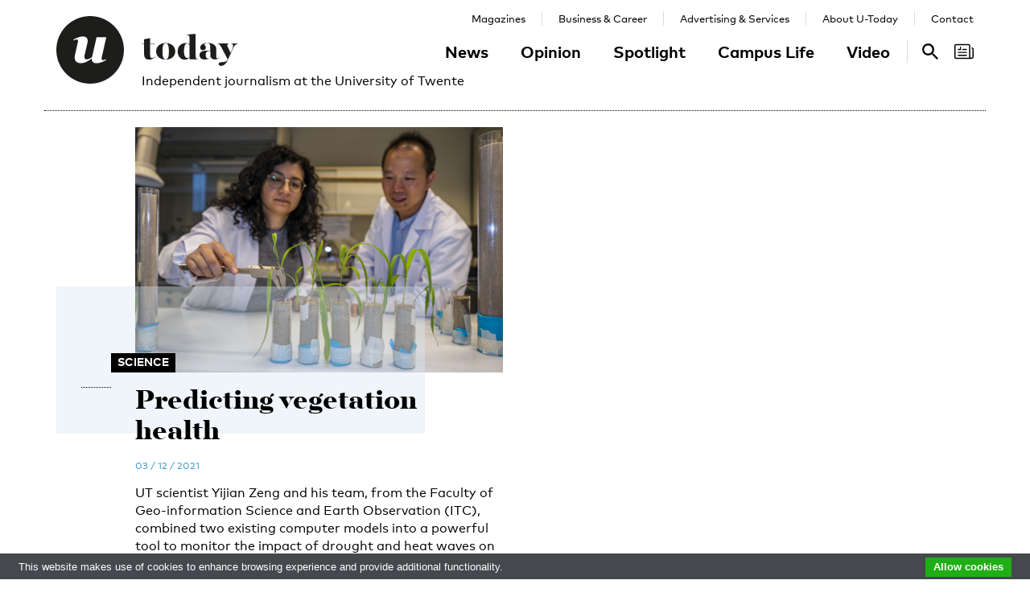

--- FILE ---
content_type: text/html; charset=UTF-8
request_url: https://www.utoday.nl/tag/Yijian%20Zeng
body_size: 7242
content:
<!DOCTYPE html>
<html lang="en">
<head>
    <meta charset="UTF-8">
    <meta http-equiv="X-UA-Compatible" content="IE=edge">
    <meta name="viewport" content="width=device-width, initial-scale=1">

    <title>Tagged: Yijian Zeng - U-Today</title>

    <link rel="apple-touch-icon-precomposed" sizes="144x144" href="/apple-touch-icon-144x144.png"/>
    <link rel="apple-touch-icon-precomposed" sizes="152x152" href="/apple-touch-icon-152x152.png"/>
    <link rel="icon" type="image/png" href="/favicon-32x32.png" sizes="32x32"/>
    <link rel="icon" type="image/png" href="/favicon-16x16.png" sizes="16x16"/>
    <link rel="icon" type="image/x-icon" href="/favicon.ico">
    <meta name="application-name" content="U-Today"/>
    <meta name="msapplication-TileColor" content="#000000"/>
    <meta name="msapplication-TileImage" content="/mstile-144x144.png"/>

    
            <link rel="stylesheet" href="/css/front-end.css?v=v4.13.1">
        <link rel="stylesheet" href="/components/lightbox2/dist/css/lightbox.min.css">
                <link rel="stylesheet" href="https://cdnjs.cloudflare.com/ajax/libs/font-awesome/4.7.0/css/font-awesome.min.css">
    
        <!--[if lt IE 9]>
    <script src="https://oss.maxcdn.com/html5shiv/3.7.3/html5shiv.min.js"></script>
    <script src="https://oss.maxcdn.com/respond/1.4.2/respond.min.js"></script>
    <![endif]-->
    <script src="/components/picturefill/dist/picturefill.min.js" async></script>

            <script type='text/javascript'>
            var googletag = googletag || {};
            googletag.cmd = googletag.cmd || [];
            (function() {
                var gads = document.createElement('script');
                gads.async = true;
                gads.type = 'text/javascript';
                var useSSL = 'https:' == document.location.protocol;
                gads.src = (useSSL ? 'https:' : 'http:') +
                        '//www.googletagservices.com/tag/js/gpt.js';
                var node = document.getElementsByTagName('script')[0];
                node.parentNode.insertBefore(gads, node);
            })();
        </script>

        <script type='text/javascript'>
            googletag.cmd.push(function() {
                                    googletag.defineSlot('/12578459/Brede_skyscraper', [160, 600], 'div-gpt-ad-1336402681634-0').addService(googletag.pubads());
                                                googletag.pubads().enableSingleRequest();
                googletag.enableServices();
            });
        </script>
    
</head>
<body class=" page-article-index brand-blue">

                    
    <div id="app-store-banner" class="app-banner container" style="display: none;">
        <a href="#" id="app-store-download-btn" class="btn btn-primary bg-brand-pink">Download</a>
        <div class="image-container">
            <img src="/favicon-155.png" alt="Download de app">
        </div>
        <div class="text-container">
            <h4>U-Today</h4>
            <p>Free - in store</p>
        </div>
        <span id="app-store-banner-close-btn">x</span>
    </div>

            <div id="header">
        <div id="header-content" class="container">
            <a href="/" class="logo">
                <img class="logo-u" src="/img/logo-u.svg">
                <img class="logo-today hidden-sm hidden-md" src="/img/logo-today.svg">
            </a>
            <p class="header-sub-title">Independent journalism at the University of Twente</p>
            <button type="button" class="navbar-toggle collapsed" data-toggle="collapse" data-target="#nav-main,#nav-pages" aria-expanded="false">
                <span class="sr-only">Toggle navigation</span>
            </button>
            <nav id="nav-main" class="navbar-collapse collapse">
                <ul class="nav"><li class="first"><a href="/news">News</a></li><li><a href="/opinion">Opinion</a></li><li><a href="/spotlight">Spotlight</a></li><li><a href="/campus-life">Campus Life</a></li><li class="last"><a href="/video">Video</a></li></ul>            </nav>
            <nav id="nav-pages" class="navbar-collapse collapse">
                <ul class="nav"><li class="first"><a href="/magazines">Magazines</a></li><li><a href="/business-and-career">Business &amp; Career</a></li><li><a href="/advertising-and-services">Advertising &amp; Services</a></li><li><a href="/about">About U-Today</a></li><li class="last"><a href="/contact">Contact</a></li></ul>            </nav>
            <nav id="nav-search"><a href="/search"><svg xmlns="http://www.w3.org/2000/svg" width="24" height="24" viewBox="0 0 24 24"><path d="M9.4 14.6c-2.8 0-5.1-2.3-5.1-5.1 0-2.8 2.3-5.1 5.1-5.1 2.8 0 5.1 2.3 5.1 5.1C14.6 12.3 12.3 14.6 9.4 14.6zM16.3 14.6h-0.9l-0.3-0.3c1.1-1.3 1.8-3 1.8-4.8 0-4.1-3.3-7.4-7.4-7.4s-7.4 3.3-7.4 7.4 3.3 7.4 7.4 7.4c1.8 0 3.5-0.7 4.8-1.8l0.3 0.3v0.9l5.7 5.7 1.7-1.7L16.3 14.6z"/></svg><span class="sr-only">Search</span></a></nav>

            <nav id="nav-magazine" class="brand-pink"><div id="latest-magazine-link"
             onclick="if(document.getElementById('notification-circle')) document.getElementById('notification-circle').remove()"
             onmouseover="if(document.getElementById('notification-circle')) document.getElementById('notification-circle').remove()"
             data-toggle="popover"
             data-html="true"
             data-trigger="hover click focus"
             data-container="#latest-magazine-link"
             data-content="&lt;div class=&quot;latest-magazine-popover&quot;&gt;&lt;div class=&quot;row&quot;&gt;&lt;div class=&quot;col-md-6 col-sm-12&quot;&gt;&lt;img class=&quot;img-responsive&quot; src=&quot;https://www.utoday.nl/media/cache/magazine_thumb/uploads/magazines/FINALFINAL202500134%20ECIU%20University%20Magazine%202025%20-%20opmaak%20230x290mm_28nov2025.png&quot; alt=&quot;Latest magazine cover&quot;&gt;&lt;/div&gt;&lt;div class=&quot;magazine-content col-md-6 col-sm-12&quot;&gt;&lt;h3 class=&quot;title&quot;&gt;ECIU University Magazine #6&lt;/h3&gt;&lt;p class=&quot;date&quot;&gt;12 / 12 / 2025&lt;/p&gt;&lt;nav class=&quot;links row&quot;&gt;&lt;div class=&quot;button-container&quot;&gt;&lt;a class=&quot;magazine-button btn btn-default&quot; href=&quot;/uploads/magazines/FINALFINAL202500134 ECIU University Magazine 2025 - opmaak 230x290mm_28nov2025.pdf&quot; target=&quot;_blank&quot;&gt;
                                    Download
                                &lt;/a&gt;&lt;/div&gt;&lt;/nav&gt;&lt;/div&gt;&lt;/div&gt;&lt;/div&gt;&lt;script&gt;
            document.cookie = &quot;magazineId=146; expires=Fri, 19 Dec 2025 00:00:00 +0100&quot;;
        &lt;/script&gt;"
             data-placement="auto"><div class="notification-icon"><?xml version="1.0" encoding="iso-8859-1"?><!-- Generator: Adobe Illustrator 18.0.0, SVG Export Plug-In . SVG Version: 6.00 Build 0)  --><!DOCTYPE svg PUBLIC "-//W3C//DTD SVG 1.1//EN" "http://www.w3.org/Graphics/SVG/1.1/DTD/svg11.dtd"><svg version="1.1" id="Capa_1" xmlns="http://www.w3.org/2000/svg" xmlns:xlink="http://www.w3.org/1999/xlink" x="0px" y="0px"
     viewBox="0 0 250.128 250.128" style="enable-background:new 0 0 250.128 250.128;" xml:space="preserve"><g><path d="M229.415,73.41c-4.142,0-7.5,3.358-7.5,7.5s3.358,7.5,7.5,7.5c3.15,0,5.713,2.557,5.713,5.699v97.187
		c0,8.038-6.539,14.577-14.577,14.577s-14.577-6.539-14.577-14.577V49.955c0-11.414-9.292-20.7-20.714-20.7H20.698
		C9.285,29.255,0,38.541,0,49.955V200.16c0,11.161,8.874,20.265,19.93,20.674c0.253,0.026,0.509,0.039,0.769,0.039h177.775h22.077
		c16.309,0,29.577-13.268,29.577-29.577V94.109C250.128,82.696,240.836,73.41,229.415,73.41z M15,200.16V49.955
		c0-3.143,2.556-5.7,5.698-5.7H185.26c3.15,0,5.714,2.557,5.714,5.7v141.341c0,5.298,1.407,10.271,3.857,14.577H20.698
		C17.556,205.873,15,203.31,15,200.16z"/><path d="M156.235,92.182h-46.683c-4.142,0-7.5,3.358-7.5,7.5s3.358,7.5,7.5,7.5h46.683c4.142,0,7.5-3.358,7.5-7.5
		S160.377,92.182,156.235,92.182z"/><path d="M156.235,129.518H51.2c-4.142,0-7.5,3.358-7.5,7.5c0,4.142,3.358,7.5,7.5,7.5h105.035c4.142,0,7.5-3.358,7.5-7.5
		C163.735,132.876,160.377,129.518,156.235,129.518z"/><path d="M156.235,166.854H51.2c-4.142,0-7.5,3.358-7.5,7.5c0,4.142,3.358,7.5,7.5,7.5h105.035c4.142,0,7.5-3.358,7.5-7.5
		C163.735,170.212,160.377,166.854,156.235,166.854z"/><path d="M49.738,107.182h29.907c4.142,0,7.5-3.358,7.5-7.5V69.775c0-4.142-3.358-7.5-7.5-7.5c-4.142,0-7.5,3.358-7.5,7.5v22.407
		H49.738c-4.142,0-7.5,3.358-7.5,7.5S45.596,107.182,49.738,107.182z"/></g></svg></div><span class="sr-only">Search</span></div></nav>
        </div>
    </div>

    <div class="container content-container">

        
                                                                                                                                                                                                                    
    <div class="row articles-first">
                    <div class="col-sm-5 col-sm-offset-1">
                            <a class="article-link article-link-1" href="/science/70731/predicting-vegetation-health">

                    <div class="img-container"><img src="https://www.utoday.nl/media/cache/thumb_3x2_tiny/uploads/images/2021/Week48/12.jpg" sizes="(min-width: 1200px) 458px, (min-width: 992px) 374px, (min-width: 768px) 283px, calc(100vh - 30px)" srcset="https://www.utoday.nl/media/cache/thumb_3x2_tiny/uploads/images/2021/Week48/12.jpg 220w, https://www.utoday.nl/media/cache/thumb_3x2_small/uploads/images/2021/Week48/12.jpg 360w, https://www.utoday.nl/media/cache/thumb_3x2_medium/uploads/images/2021/Week48/12.jpg 555w, https://www.utoday.nl/media/cache/thumb_3x2_large/uploads/images/2021/Week48/12.jpg 720w, https://www.utoday.nl/media/cache/thumb_3x2_full/uploads/images/2021/Week48/12.jpg 1140w" data-src-full="https://www.utoday.nl/media/cache/thumb_3x2_full/uploads/images/2021/Week48/12.jpg" title=""><span class="category-label">Science</span></div>
                    <div class="text-container">
                        <h3 class="title">Predicting vegetation health</h3>

                        <time datetime="2021-12-03T08:51:00+01:00" title="2021-12-03 08:51" data-toggle="tooltip">03 / 12 / 2021</time>

                        <p class="summary">UT scientist Yijian Zeng and his team, from the Faculty of Geo-information Science and Earth Observation (ITC), combined two existing computer models into a powerful tool to monitor the impact of drought and heat waves on vegetation. They received a three year grant from Netherlands eScience Center to further develop and refine their new model.</p>
                    </div>

                </a>
                    </div>
        </div>

    
<div class="row articles-container">
    </div>



                    <div class="bg-container bg-2 offset-medium"><div class="bg-block-1"></div><div class="bg-block-2"></div><div class="bg-block-3"></div><div class="bg-block-4"></div></div>            </div>

        <footer class="page-footer">
        <div class="container">
                            <div class="row">
                    <div class="col-sm-2">
                        <h4>Contact Us</h4>

                        <p>
                            Postbus 217<br>
                            7500 AE Enschede<br>
                            T: <a href="tel:+31534892029">053 - 489 2029</a>
                        </p>

                        <dl>
                            <dt>General</dt>
                            <dd><a href="/cdn-cgi/l/email-protection#d5a0a1bab1b4ac95a0a1a2b0bba1b0fbbbb9"><span class="__cf_email__" data-cfemail="5a2f2e353e3b231a2f2e2d3f342e3f743436">[email&#160;protected]</span></a></dd>
                            <dt>Administration</dt>
                            <dd><a href="/cdn-cgi/l/email-protection#d9b8bdb4b0b7b0aaadabb8adb0bcf4acadb6bdb8a099acadaebcb7adbcf7b7b5"><span class="__cf_email__" data-cfemail="90f1f4fdf9fef9e3e4e2f1e4f9f5bde5e4fff4f1e9d0e5e4e7f5fee4f5befefc">[email&#160;protected]</span></a></dd>
                            <dt>Specials / advertising</dt>
                            <dd><a href="/cdn-cgi/l/email-protection#2e5d5e4b4d474f425d035b5a414a4f576e5b5a594b405a4b004042"><span class="__cf_email__" data-cfemail="ff8c8f9a9c969e938cd28a8b909b9e86bf8a8b889a918b9ad19193">[email&#160;protected]</span></a></dd>
                        </dl>

                    </div>
                    <div class="col-sm-4 col-sm-offset-1">
                        <div>
                            <h4>Follow Us</h4>
                            <ul class="social-media-accounts">
                                <li><a href="https://www.facebook.com/utodaynl"><img src="/img/icons/facebook-32.png" alt="Follow us on Facebook"></a></li>
                                <li><a href="https://www.instagram.com/UTodayNL/"><img src="/img/icons/instagram-32.png" alt="Follow us on Instagram"></a></li>
                                <li><a href="https://bsky.app/profile/utoday.bsky.social"><img src="/img/icons/bluesky-32.png" alt="Follow us on Bluesky"></a></li>
                                <li><a href="https://www.linkedin.com/company/u-today"><img src="/img/icons/linkedin-32.png"  alt="Follow us on LinkedIn"></a> </li>
                            </ul>
                        </div>
                        <div>
                            <h4>Stay Tuned <small><a href="http://eepurl.com/DJenD" target="_blank">Sign up for our weekly newsletter</a></small></h4>
                            <div id="newsletter_signup">
    <form action="//utnieuws.us7.list-manage.com/subscribe/post?u=722269e61aaa666da2693d95b&amp;id=7a12611759" method="post" id="mc-embedded-subscribe-form" name="mc-embedded-subscribe-form" class="validate" target="_blank" novalidate>
        <div id="mc_embed_signup_scroll">

            <div class="row">
                <label for="mce-EMAIL" class="col-sm-12 col-md-4">E-mail </label>
                <div class="col-sm-12 col-md-8">
                    <input type="email" value="" name="EMAIL" class="required email" id="mce-EMAIL" required placeholder="your-email@domain.com" >
                </div>
            </div>
            <div class="row">
                <label for="mce-MMERGE3" class="col-sm-12 col-md-4">Relation to UT </label>
                <div class="col-sm-12 col-md-8">
                    <select name="MMERGE3" class="required" id="mce-MMERGE3" required>
                        <option value=""></option>
                        <option value="Student">Student</option>
                        <option value="Employee">Employee</option>
                        <option value="Other">Other</option>

                    </select>
                </div>
            </div>
            <div id="mce-responses" class="clear">
                <div class="response" id="mce-error-response" style="display:none"></div>
                <div class="response" id="mce-success-response" style="display:none"></div>
            </div>    <!-- real people should not fill this in and expect good things - do not remove this or risk form bot signups-->
            <div style="position: absolute; left: -5000px;" aria-hidden="true"><input type="text" name="b_722269e61aaa666da2693d95b_7a12611759" tabindex="-1" value=""></div>
            <div class="clear"><input type="submit" value="Subscribe" name="subscribe" id="mc-embedded-subscribe" class="button pull-right"></div>
        </div>
    </form>
</div>
                        </div>
                    </div>
                    <div class="col-sm-4 col-sm-offset-1">
                        <h4>Menu</h4>
                        <div class="row">
                            <div class="col-sm-6">
                                        <ul class="nav">
            
                <li class="first">        <a href="/news">News</a>        
    </li>

    
                <li>        <a href="/opinion">Opinion</a>        
    </li>

    
                <li>        <a href="/spotlight">Spotlight</a>        
    </li>

    
                <li>        <a href="/campus-life">Campus Life</a>        
    </li>

    
                <li class="last">        <a href="/video">Video</a>        
    </li>


    </ul>

                            </div>
                            <div class="col-sm-6">
                                        <ul class="nav">
            
                <li class="first">        <a href="/magazines">Magazines</a>        
    </li>

    
                <li>        <a href="/business-and-career">Business &amp; Career</a>        
    </li>

    
                <li>        <a href="/advertising-and-services">Advertising &amp; Services</a>        
    </li>

    
                <li>        <a href="/about">About U-Today</a>        
    </li>

    
                <li>        <a href="/contact">Contact</a>        
    </li>

    
                <li class="last">        <a href="/archive">Archive</a>        
    </li>


    </ul>

                            </div>
                        </div>

                        <h4><span class="sr-only">More links</span></h4>
                        <ul class="more-links">
                            <li><a href="/disclaimer">Disclaimer / Copyright</a></li>
                            <li>
                                <a href="/files/Redactiestatuut U-Today NL.pdf" title="Redactiestatuut (PDF, NL)">Redactiestatuut <span class="sr-only">(PDF)</span></a>
                                /
                                <a href="/files/Redactiestatuut U-Today EN.pdf" title="Editorial Statute (PDF, EN)">Editorial Statute <span class="sr-only">(PDF)</span></a>
                            </li>
                            <li><a href="/privacy_policy-policy">Privacy Policy</a></li>
                            <li><a href="/language-policy">Language Policy</a></li>
                        </ul>
                        </div>
                    </div>
                </div>
                    </div>
    </footer>


    <div class="modal fade" id="latest-magazine-modal" tabindex="-1" role="dialog" aria-labelledby="latest-magazine-title"><div class="modal-dialog modal-lg" role="document"><div class="container"><div class="row"><div class="col-sm-8 col-sm-offset-4"><div class="modal-content clearfix magazine"><header><button type="button" class="close-btn" data-dismiss="modal" aria-label="Close" role="button"></button><h4 class="title" id="latest-magazine-title">ECIU University Magazine #6</h4></header><div class="row"><div class="col-xs-6"><div class="description"><p>This is the sixth edition of ECIU University Magazine.&nbsp;The ECIU University is a massive joint effort of the ECIU member universities and their regional partners. More than a few hundreds of staff members at the member universities and in the regions are collaborating to making the ECIU University a reality. This magazine showcases several activities of ECIU University and the opportunities to engage with the European University.</p></div><nav class="links"><div class="row"><div class="col-xs-6"><a href="/uploads/magazines/FINALFINAL202500134 ECIU University Magazine 2025 - opmaak 230x290mm_28nov2025.pdf"><img src="/img/icons/download.svg" class="icon" alt="Download icon">
                                                    Download
                                                </a></div><div class="col-xs-6"><a href="/magazines"><img src="/img/icons/archive.svg" class="icon" alt="Archive icon">
                                                Archive
                                            </a></div></div></nav></div><div class="col-xs-6"><div class="img-container"><img src="https://www.utoday.nl/media/cache/magazine_thumb/uploads/magazines/FINALFINAL202500134%20ECIU%20University%20Magazine%202025%20-%20opmaak%20230x290mm_28nov2025.png" class="img-responsive" alt="Latest magazine cover"></div></div></div></div></div></div></div></div></div>
    <div id="nav-content-overlay" ></div>
                        
<div id="newsletter-signup-popup">
    <div class="container">
        <div class="bg bg-brand">
            <header>
                <button type="button" class="close-btn" data-dismiss="newsletter-signup" aria-label="Close" role="button"></button>
                <h2>
                    Stay tuned <span class="hidden-xs">— Sign up for our weekly newsletter.</span>
                </h2>
            </header>

            <p class="visible-xs-inline-block">
                Sign up for our weekly newsletter.
            </p>

            <div class="row">
                <div class="col-md-6 col-md-offset-2">

                    <form action="//utnieuws.us7.list-manage.com/subscribe/post?u=722269e61aaa666da2693d95b&amp;id=7a12611759" method="post" target="_blank" class="form-horizontal">
                        <div class="form-group">
                            <label for="mce-pop-EMAIL" class="col-sm-3 col-md-4 control-label">Email</label>
                            <div class="col-sm-8 col-md-8">
                                <input type="email" value="" name="EMAIL" class="form-control" id="mce-pop-EMAIL" required placeholder="your-email@domain.com" >
                            </div>
                        </div>
                        <div class="form-group">
                            <label for="mce-pop-MMERGE3" class="col-sm-3 col-md-4 control-label">Relation to UT</label>
                            <div class="col-sm-8 col-md-8">
                                <select name="MMERGE3" class="form-control" id="mce-pop-MMERGE3" required>
                                    <option value=""></option>
                                    <option value="Student">Student</option>
                                    <option value="Employee">Employee</option>
                                    <option value="Other">Other</option>
                                </select>
                            </div>
                        </div>

                                                <div style="position: absolute; left: -5000px;" aria-hidden="true"><input type="text" name="b_722269e61aaa666da2693d95b_7a12611759" tabindex="-1" value=""></div>

                        <div class="form-group">
                            <div class="col-sm-offset-3 col-md-offset-4 col-sm-8 col-md-8">
                                <input type="submit" value="Subscribe" name="subscribe" class="btn btn-default">
                            </div>
                        </div>
                    </form>

                </div>
            </div>
        </div>
    </div>
</div>
    
    <script data-cfasync="false" src="/cdn-cgi/scripts/5c5dd728/cloudflare-static/email-decode.min.js"></script><script src="/components/jquery/dist/jquery.min.js"></script>
    <script src="/components/bootstrap/dist/js/bootstrap.min.js"></script>
    <script src="/components/lazysizes/lazysizes.min.js"></script>
    <script src="/components/lightbox2/dist/js/lightbox.min.js"></script>
            <script>
        (function ($) {
            var $navbarToggle = $('.navbar-toggle');
            var $navContentOverlay = $('#nav-content-overlay');
            $('#nav-main').on('show.bs.collapse', function () {
                $navbarToggle.removeClass('collapsed');
                $navContentOverlay.addClass('in');
            }).on('hide.bs.collapse', function () {
                $navContentOverlay.removeClass('in');
                $navbarToggle.addClass('collapsed');
            });
            $('[data-toggle="popover"]').popover();
        })(jQuery);
    </script>
    
    <script>
        (function(i,s,o,g,r,a,m){i['GoogleAnalyticsObject']=r;i[r]=i[r]||function(){
            (i[r].q=i[r].q||[]).push(arguments)},i[r].l=1*new Date();a=s.createElement(o),
            m=s.getElementsByTagName(o)[0];a.async=1;a.src=g;m.parentNode.insertBefore(a,m)
        })(window,document,'script','https://www.google-analytics.com/analytics.js','ga');

        ga('create', 'UA-20141910-1', 'auto');
        ga('send', 'pageview');
    </script>

    <script type="text/javascript" src="//cdn.jsdelivr.net/cookie-bar/1/cookiebar-latest.min.js?forceLang=en&theme=grey&tracking=1&thirdparty=1&noGeoIp=1&hideDetailsBtn=1&remember=9999"></script>
    <script src="/components/waypoints/lib/jquery.waypoints.min.js"></script>
    <script src="/components/waypoints/lib/waypoints.debug.js"></script>
    <script src="/js/language-switcher.js"></script>
    <script src="/js/signup.js?v=v4.13.1"></script>
    <script src="/js/app-download-popup.js?v=v4.13.1"></script>
    
    <script>
        (function ($) {
            $(document).ready(function () {
                if (!localStorage.getItem('appBannerClosed')) {
                    const $appBanner = $('#app-store-banner');
                    const userAgent = navigator.userAgent || navigator.vendor || window.opera;

                    // Link to play store by default
                    var href = 'https://play.google.com/store/apps/details?id=nl.wame.android.utnieuws';
                    // Windows Phone must come first because its UA also contains "Android"
                    if (/windows phone/i.test(userAgent) || /android/i.test(userAgent)) {
                        $appBanner.show();
                    }
                    // iOS detection from: http://stackoverflow.com/a/9039885/177710
                    if (/iPad|iPhone|iPod/.test(userAgent) && !window.MSStream) {
                        href = 'https://apps.apple.com/nl/app/u-today/id497712380';
                        $appBanner.show();
                    }

                    $('#app-store-download-btn').attr('href', href);

                    localStorage.setItem('appBannerClosed', '1');
                    $('#app-store-banner-close-btn').on('click', function () {
                        $appBanner.hide();
                    });
                }
            });
        })(jQuery);
    </script>

<script>
    (function($){
        $(document).on('click', '[data-action="load-more"]', function (e) {
            e.preventDefault();
            e.stopPropagation();
            var $link = $(e.target);
            $link.button('loading'); 
            $.get($link.prop('href'), function (data) {
                var $html = $($.parseHTML('<div>' + $.trim(data) + '</div>'));
                var $articles = $html.find('.articles-container').children();
                $('.articles-container').append($articles);
                $('.load-more').replaceWith($html.find('.load-more'));
                if (typeof picturefill === 'function') {
                    picturefill();
                }
                setupToggle();
            });
        });
    })(jQuery)
</script>
</body>
</html>
